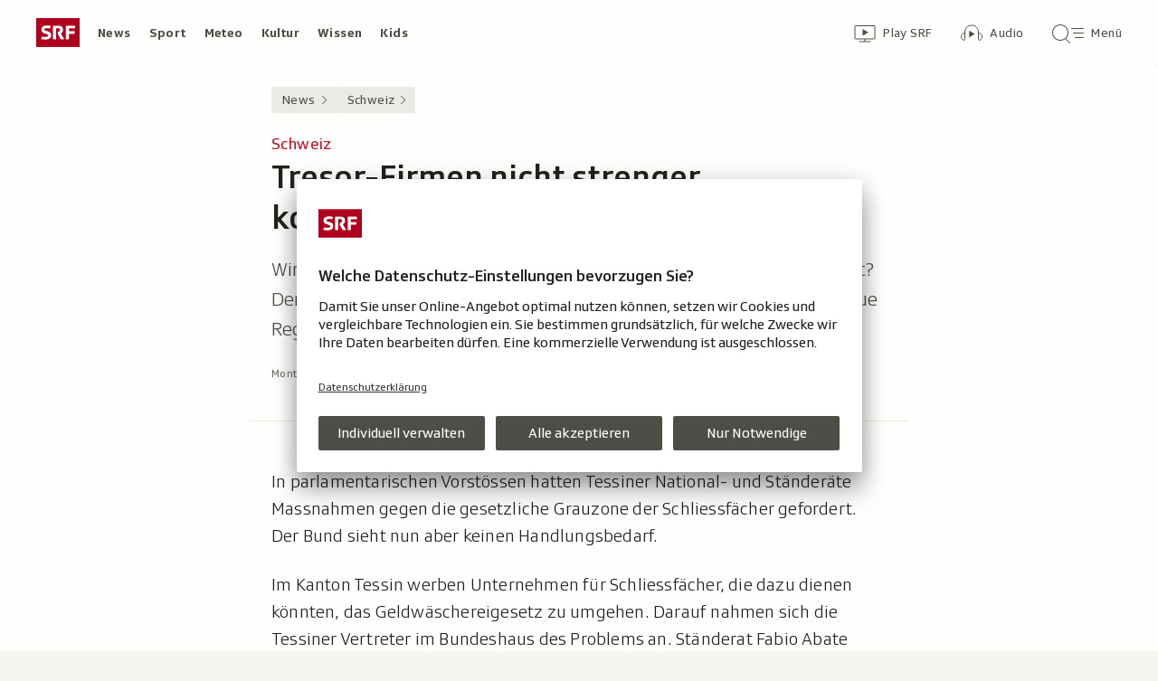

--- FILE ---
content_type: text/html; charset=UTF-8
request_url: https://www.srf.ch/aron/api/articles/autobox?businessUnit=srf&portalName=news&limit=12&representation=web
body_size: 3336
content:
<li class="collection__teaser-item js-teaser-item">
    


<a href="/news/international/ueber-europas-flughaefen-drohnen-tauchen-immer-weiter-westlich-auf"    class="teaser js-teaser
    "
    data-date-published="2025-11-08T09:07:17+01:00"
    data-date-modified="2025-11-08T09:07:17+01:00"
    data-source=""
    data-urn="urn:srf:article:019a5f46-ea44-bd1a-daeb-ec915f403f65"
    data-title="Drohnen tauchen immer weiter westlich auf"
    data-referrer-track="srg_mod4=teaser-#JS-PLACEHOLDER-SIZE#-link-0-pos-#JS-PLACEHOLDER-POS#"
                        data-content-categories="News International"
                    >

                    <div class="teaser__medium ">
                        

    <div
        class="image js-image js-image-lazyload"
                data-image-provider="rokka"         data-image-id="063dd8"     >
                    <picture>
                <img
                    alt=""
                                        class="image__img"
                    loading="lazy"
                    src="/static/cms/images/320ws/063dd8.webp"
                >
            </picture>
            </div>

                                                        </div>
            
            <div class="teaser__content" role="text">
                        
        <div class="teaser__text">
                                                <div class="teaser__kicker">
                                                                                                                                                                            <span class="teaser__kicker-text">Über Europas Flughäfen</span>
                                            </div>
                            
                                                                                    <span class="teaser__title">Drohnen tauchen immer weiter westlich auf</span>
                            
            
                        
                            <p class="teaser__lead">
                    Die Karte zeigt ein klares Muster bei Drohnensichtungen in Europa: Sie fliegen zunehmend weiter westlich.
                </p>
                    </div>

                
            </div>
    
                <div class="teaser__extras">
                                        <div
    class="teaser-meta js-teaser-meta teaser__meta"
    role="text"
    
    data-teaser-meta-source-id="urn:srf:article:019a5f46-ea44-bd1a-daeb-ec915f403f65"
    data-teaser-meta-video="true"             data-teaser-meta-published-at="2025-11-08T09:07:17+01:00"     data-teaser-meta-published-at-permanent="2025-11-08T09:07:17+01:00"     data-teaser-meta-modified-at="2025-11-08T09:07:17+01:00"             data-teaser-meta-size="#JS-PLACEHOLDER-SIZE#"         
><div class="teaser-meta__ltr js-teaser-meta__ltr"></div><div class="teaser-meta__rtl js-teaser-meta__rtl"></div></div>            
                        
                                </div>
    
        </a>
</li>
<li class="collection__teaser-item js-teaser-item">
    


<a href="/news/schweiz/ehre-wem-ehre-gebuehrt-attilio-savioni-der-dienstaelteste-gemeindepraesident-der-schweiz"    class="teaser js-teaser
    "
    data-date-published="2025-11-08T16:31:19+01:00"
    data-date-modified="2025-11-08T16:31:19+01:00"
    data-source=""
    data-urn="urn:srf:article:019a6396-e546-b901-b6cb-a0281dcdb8af"
    data-title="Attilio Savioni: der dienstälteste Gemeindepräsident der Schweiz"
    data-referrer-track="srg_mod4=teaser-#JS-PLACEHOLDER-SIZE#-link-0-pos-#JS-PLACEHOLDER-POS#"
                        data-content-categories="News Schweiz"
                    >

                    <div class="teaser__medium ">
                        

    <div
        class="image js-image js-image-lazyload"
                data-image-provider="rokka"         data-image-id="5780a1"     >
                    <picture>
                <img
                    alt=""
                                        class="image__img"
                    loading="lazy"
                    src="/static/cms/images/320ws/5780a1.webp"
                >
            </picture>
            </div>

                                                        </div>
            
            <div class="teaser__content" role="text">
                        
        <div class="teaser__text">
                                                <div class="teaser__kicker">
                                                                                                                                                                            <span class="teaser__kicker-text">Ehre, wem Ehre gebührt</span>
                                            </div>
                            
                                                                                    <span class="teaser__title">Attilio Savioni: der dienstälteste Gemeindepräsident der Schweiz</span>
                            
            
                        
                            <p class="teaser__lead">
                    45 Jahre im Amt – und kein bisschen müde. Attilio Savioni blickt auf ein Leben im Dienst eines Bündner Dörfchens zurück.
                </p>
                    </div>

                
            </div>
    
                <div class="teaser__extras">
                                        <div
    class="teaser-meta js-teaser-meta teaser__meta"
    role="text"
    
    data-teaser-meta-source-id="urn:srf:article:019a6396-e546-b901-b6cb-a0281dcdb8af"
                data-teaser-meta-published-at="2025-11-08T16:31:19+01:00"     data-teaser-meta-published-at-permanent="2025-11-08T16:31:19+01:00"     data-teaser-meta-modified-at="2025-11-08T16:31:19+01:00"             data-teaser-meta-size="#JS-PLACEHOLDER-SIZE#"         
><div class="teaser-meta__ltr js-teaser-meta__ltr"></div><div class="teaser-meta__rtl js-teaser-meta__rtl"></div></div>            
                        
                                </div>
    
        </a>
</li>
<li class="collection__teaser-item js-teaser-item">
    


<a href="/news/wirtschaft/konsequenz-nach-absturz-nach-crash-ups-stoppt-den-einsatz-aller-md-11-frachtflugzeuge"    class="teaser js-teaser
    "
    data-date-published="2025-11-08T10:31:12+01:00"
    data-date-modified="2025-11-08T10:31:12+01:00"
    data-source=""
    data-urn="urn:srf:article:019a62b9-971d-efe8-b3d6-21d8c4d729ad"
    data-title="Nach Crash: UPS stoppt den Einsatz aller MD-11-Frachtflugzeuge"
    data-referrer-track="srg_mod4=teaser-#JS-PLACEHOLDER-SIZE#-link-0-pos-#JS-PLACEHOLDER-POS#"
                        data-content-categories="News Wirtschaft"
                    >

                    <div class="teaser__medium ">
                        

    <div
        class="image js-image js-image-lazyload"
                data-image-provider="rokka"         data-image-id="338a6cd"     >
                    <picture>
                <img
                    alt=""
                                        class="image__img"
                    loading="lazy"
                    src="/static/cms/images/320ws/338a6cd.webp"
                >
            </picture>
            </div>

                                                        </div>
            
            <div class="teaser__content" role="text">
                        
        <div class="teaser__text">
                                                <div class="teaser__kicker">
                                                                                                                                                                            <span class="teaser__kicker-text">Konsequenz nach Absturz</span>
                                            </div>
                            
                                                                                    <span class="teaser__title">Nach Crash: UPS stoppt den Einsatz aller MD-11-Frachtflugzeuge</span>
                            
            
                        
                            <p class="teaser__lead">
                    Der Absturz forderte 13 Tote. Der Entscheid sei aufgrund einer Empfehlung des Flugzeugherstellers getroffen worden.
                </p>
                    </div>

                
            </div>
    
                <div class="teaser__extras">
                                        <div
    class="teaser-meta js-teaser-meta teaser__meta"
    role="text"
    
    data-teaser-meta-source-id="urn:srf:article:019a62b9-971d-efe8-b3d6-21d8c4d729ad"
    data-teaser-meta-video="true"             data-teaser-meta-published-at="2025-11-08T10:31:12+01:00"     data-teaser-meta-published-at-permanent="2025-11-08T10:31:12+01:00"     data-teaser-meta-modified-at="2025-11-08T10:31:12+01:00"             data-teaser-meta-size="#JS-PLACEHOLDER-SIZE#"         
><div class="teaser-meta__ltr js-teaser-meta__ltr"></div><div class="teaser-meta__rtl js-teaser-meta__rtl"></div></div>            
                        
                                </div>
    
        </a>
</li>
<li class="collection__teaser-item js-teaser-item">
    


<a href="/news/international/weltweite-schlagzeilen-was-tun-gegen-baerenangriffe-in-japan"    class="teaser js-teaser
    "
    data-date-published="2025-11-08T08:11:12+01:00"
    data-date-modified="2025-11-08T08:11:12+01:00"
    data-source=""
    data-urn="urn:srf:article:019a4e4e-e76b-aead-7acd-63ea47473502"
    data-title="Was tun gegen Bärenangriffe in Japan?"
    data-referrer-track="srg_mod4=teaser-#JS-PLACEHOLDER-SIZE#-link-0-pos-#JS-PLACEHOLDER-POS#"
                        data-content-categories="News International"
                    >

                    <div class="teaser__medium ">
                        

    <div
        class="image js-image js-image-lazyload"
                data-image-provider="rokka"         data-image-id="98a8009"     >
                    <picture>
                <img
                    alt=""
                                        class="image__img"
                    loading="lazy"
                    src="/static/cms/images/320ws/98a8009.webp"
                >
            </picture>
            </div>

                                                        </div>
            
            <div class="teaser__content" role="text">
                        
        <div class="teaser__text">
                                                <div class="teaser__kicker">
                                                                                                                                                                            <span class="teaser__kicker-text">Weltweite Schlagzeilen</span>
                                            </div>
                            
                                                                                    <span class="teaser__title">Was tun gegen Bärenangriffe in Japan?</span>
                            
            
                        
                            <p class="teaser__lead">
                    Allein 2025 wurden schon 12 Personen von Bären getötet. Journalist Martin Fritz weiss, was die Politik jetzt unternimmt.
                </p>
                    </div>

                
            </div>
    
                <div class="teaser__extras">
                                        <div
    class="teaser-meta js-teaser-meta teaser__meta"
    role="text"
    
    data-teaser-meta-source-id="urn:srf:article:019a4e4e-e76b-aead-7acd-63ea47473502"
        data-teaser-meta-audio="true"         data-teaser-meta-published-at="2025-11-08T08:11:12+01:00"     data-teaser-meta-published-at-permanent="2025-11-08T08:11:12+01:00"     data-teaser-meta-modified-at="2025-11-08T08:11:12+01:00"             data-teaser-meta-size="#JS-PLACEHOLDER-SIZE#"         
><div class="teaser-meta__ltr js-teaser-meta__ltr"></div><div class="teaser-meta__rtl js-teaser-meta__rtl"></div></div>            
                        
                                </div>
    
        </a>
</li>
<li class="collection__teaser-item js-teaser-item">
    


<a href="/news/international/zerstrittene-opposition-putins-gegner-was-sie-eint-was-sie-spaltet"    class="teaser js-teaser
    "
    data-date-published="2025-11-08T19:09:50+01:00"
    data-date-modified="2025-11-08T19:09:50+01:00"
    data-source=""
    data-urn="urn:srf:article:019a4ee5-ac57-3985-8e33-cd12b009fda3"
    data-title="Putins Gegner: Was sie eint – was sie spaltet"
    data-referrer-track="srg_mod4=teaser-#JS-PLACEHOLDER-SIZE#-link-0-pos-#JS-PLACEHOLDER-POS#"
                        data-content-categories="News International"
                    >

                    <div class="teaser__medium ">
                        

    <div
        class="image js-image js-image-lazyload"
                data-image-provider="rokka"         data-image-id="65287e8"     >
                    <picture>
                <img
                    alt=""
                                        class="image__img"
                    loading="lazy"
                    src="/static/cms/images/320ws/65287e8.webp"
                >
            </picture>
            </div>

                                                        </div>
            
            <div class="teaser__content" role="text">
                        
        <div class="teaser__text">
                                                <div class="teaser__kicker">
                                                                                                                                                                            <span class="teaser__kicker-text">Zerstrittene Opposition</span>
                                            </div>
                            
                                                                                    <span class="teaser__title">Putins Gegner: Was sie eint – was sie spaltet</span>
                            
            
                        
                            <p class="teaser__lead">
                    Russlands Opposition formiert sich im Exil. Doch sie schafft es nicht, mit einer Stimme zu sprechen.
                </p>
                    </div>

                
            </div>
    
                <div class="teaser__extras">
                                        <div
    class="teaser-meta js-teaser-meta teaser__meta"
    role="text"
    
    data-teaser-meta-source-id="urn:srf:article:019a4ee5-ac57-3985-8e33-cd12b009fda3"
        data-teaser-meta-audio="true"         data-teaser-meta-published-at="2025-11-08T19:09:50+01:00"     data-teaser-meta-published-at-permanent="2025-11-08T19:09:50+01:00"     data-teaser-meta-modified-at="2025-11-08T19:09:50+01:00"             data-teaser-meta-size="#JS-PLACEHOLDER-SIZE#"         
><div class="teaser-meta__ltr js-teaser-meta__ltr"></div><div class="teaser-meta__rtl js-teaser-meta__rtl"></div></div>            
                        
                                </div>
    
        </a>
</li>
<li class="collection__teaser-item js-teaser-item">
    


<a href="/news/international/medienfreiheit-in-ungarn-ringier-verkauft-blikk-was-hat-das-mit-orban-zu-tun"    class="teaser js-teaser
    "
    data-date-published="2025-11-08T16:33:21+01:00"
    data-date-modified="2025-11-08T16:33:21+01:00"
    data-source=""
    data-urn="urn:srf:article:019a5ed2-888c-5b38-07a7-4dab9a0b8e9d"
    data-title="Ringier verkauft «Blikk»: Was hat das mit Orbán zu tun?"
    data-referrer-track="srg_mod4=teaser-#JS-PLACEHOLDER-SIZE#-link-0-pos-#JS-PLACEHOLDER-POS#"
                        data-content-categories="News International"
                    >

                    <div class="teaser__medium ">
                        

    <div
        class="image js-image js-image-lazyload"
                data-image-provider="rokka"         data-image-id="311041"     >
                    <picture>
                <img
                    alt=""
                                        class="image__img"
                    loading="lazy"
                    src="/static/cms/images/320ws/311041.webp"
                >
            </picture>
            </div>

                                                        </div>
            
            <div class="teaser__content" role="text">
                        
        <div class="teaser__text">
                                                <div class="teaser__kicker">
                                                                                                                                                                            <span class="teaser__kicker-text">Medienfreiheit in Ungarn</span>
                                            </div>
                            
                                                                                    <span class="teaser__title">Ringier verkauft «Blikk»: Was hat das mit Orbán zu tun?</span>
                            
            
                        
                            <p class="teaser__lead">
                    «Wir setzen auf unabhängigen Journalismus»: Ringier-Chef Marc Walder über den Verkauf und die Medienzukunft in Ungarn.
                </p>
                    </div>

                
            </div>
    
                <div class="teaser__extras">
                                        <div
    class="teaser-meta js-teaser-meta teaser__meta"
    role="text"
    
    data-teaser-meta-source-id="urn:srf:article:019a5ed2-888c-5b38-07a7-4dab9a0b8e9d"
    data-teaser-meta-video="true"             data-teaser-meta-published-at="2025-11-08T16:33:21+01:00"     data-teaser-meta-published-at-permanent="2025-11-08T16:33:21+01:00"     data-teaser-meta-modified-at="2025-11-08T16:33:21+01:00"             data-teaser-meta-size="#JS-PLACEHOLDER-SIZE#"         
><div class="teaser-meta__ltr js-teaser-meta__ltr"></div><div class="teaser-meta__rtl js-teaser-meta__rtl"></div></div>            
                        
                                </div>
    
        </a>
</li>
<li class="collection__teaser-item js-teaser-item">
    


<a href="/news/international/beziehungen-usa-suedafrika-usa-nehmen-laut-trump-nicht-am-g20-gipfel-teil"    class="teaser js-teaser
    "
    data-date-published="2025-11-08T11:50:32+01:00"
    data-date-modified="2025-11-08T11:50:32+01:00"
    data-source=""
    data-urn="urn:srf:article:019a62d9-415d-7d21-f5ad-716f97b004be"
    data-title="USA nehmen laut Trump nicht am G20-Gipfel teil"
    data-referrer-track="srg_mod4=teaser-#JS-PLACEHOLDER-SIZE#-link-0-pos-#JS-PLACEHOLDER-POS#"
                        data-content-categories="News International"
                    >

                    <div class="teaser__medium ">
                        

    <div
        class="image js-image js-image-lazyload"
                data-image-provider="rokka"         data-image-id="605558"     >
                    <picture>
                <img
                    alt=""
                                        class="image__img"
                    loading="lazy"
                    src="/static/cms/images/320ws/605558.webp"
                >
            </picture>
            </div>

                                                        </div>
            
            <div class="teaser__content" role="text">
                        
        <div class="teaser__text">
                                                <div class="teaser__kicker">
                                                                                                                                                                            <span class="teaser__kicker-text">Beziehungen USA-Südafrika</span>
                                            </div>
                            
                                                                                    <span class="teaser__title">USA nehmen laut Trump nicht am G20-Gipfel teil</span>
                            
            
                        
                            <p class="teaser__lead">
                    US-Präsident Trump begründet die Absage mit angeblichen «Menschenrechtsverletzungen» gegenüber Weissen.
                </p>
                    </div>

                
            </div>
    
                <div class="teaser__extras">
                                        <div
    class="teaser-meta js-teaser-meta teaser__meta"
    role="text"
    
    data-teaser-meta-source-id="urn:srf:article:019a62d9-415d-7d21-f5ad-716f97b004be"
    data-teaser-meta-video="true"             data-teaser-meta-published-at="2025-11-08T11:50:32+01:00"     data-teaser-meta-published-at-permanent="2025-11-08T11:50:32+01:00"     data-teaser-meta-modified-at="2025-11-08T11:50:32+01:00"             data-teaser-meta-size="#JS-PLACEHOLDER-SIZE#"         
><div class="teaser-meta__ltr js-teaser-meta__ltr"></div><div class="teaser-meta__rtl js-teaser-meta__rtl"></div></div>            
                        
                                </div>
    
        </a>
</li>
<li class="collection__teaser-item js-teaser-item">
    


<a href="/news/schweiz/gorilla-im-zoo-yeba-ist-der-neue-anfuehrer-im-affenhaus-im-basler-zoo"    class="teaser js-teaser
    "
    data-date-published="2025-11-08T12:33:46+01:00"
    data-date-modified="2025-11-08T12:33:46+01:00"
    data-source=""
    data-urn="urn:srf:article:019a5843-a23d-5d3b-10c3-5cf96896e6f8"
    data-title="Yeba ist der neue Anführer im Affenhaus im Basler Zoo"
    data-referrer-track="srg_mod4=teaser-#JS-PLACEHOLDER-SIZE#-link-0-pos-#JS-PLACEHOLDER-POS#"
                        data-content-categories="News Schweiz"
                    >

                    <div class="teaser__medium ">
                        

    <div
        class="image js-image js-image-lazyload"
                data-image-provider="rokka"         data-image-id="d083d2"     >
                    <picture>
                <img
                    alt=""
                                        class="image__img"
                    loading="lazy"
                    src="/static/cms/images/320ws/d083d2.webp"
                >
            </picture>
            </div>

                                                        </div>
            
            <div class="teaser__content" role="text">
                        
        <div class="teaser__text">
                                                <div class="teaser__kicker">
                                                                                                                                                                            <span class="teaser__kicker-text">Gorilla im Zoo</span>
                                            </div>
                            
                                                                                    <span class="teaser__title">Yeba ist der neue Anführer im Affenhaus im Basler Zoo</span>
                            
            
                        
                            <p class="teaser__lead">
                    Der 13-jährige Yeba wird in die Gorillagruppe integriert, die zuvor von M&#039;Tongé angeführt wurde.
                </p>
                    </div>

                
            </div>
    
                <div class="teaser__extras">
                                        <div
    class="teaser-meta js-teaser-meta teaser__meta"
    role="text"
    
    data-teaser-meta-source-id="urn:srf:article:019a5843-a23d-5d3b-10c3-5cf96896e6f8"
    data-teaser-meta-video="true"             data-teaser-meta-published-at="2025-11-08T12:33:46+01:00"     data-teaser-meta-published-at-permanent="2025-11-08T12:33:46+01:00"     data-teaser-meta-modified-at="2025-11-08T12:33:46+01:00"             data-teaser-meta-size="#JS-PLACEHOLDER-SIZE#"         
><div class="teaser-meta__ltr js-teaser-meta__ltr"></div><div class="teaser-meta__rtl js-teaser-meta__rtl"></div></div>            
                        
                                </div>
    
        </a>
</li>
<li class="collection__teaser-item js-teaser-item">
    


<a href="/news/111-000-spinnen-groesstes-spinnennetz-der-welt-in-hoehle-entdeckt"    class="teaser js-teaser
    "
    data-date-published="2025-11-07T16:51:57+01:00"
    data-date-modified="2025-11-07T16:51:57+01:00"
    data-source=""
    data-urn="urn:srf:article:019a5eda-896d-102c-fc96-89eeb595c451"
    data-title="Grösstes Spinnennetz der Welt in Höhle entdeckt"
    data-referrer-track="srg_mod4=teaser-#JS-PLACEHOLDER-SIZE#-link-0-pos-#JS-PLACEHOLDER-POS#"
                        >

                    <div class="teaser__medium ">
                        

    <div
        class="image js-image js-image-lazyload"
                data-image-provider="rokka"         data-image-id="e8c342"     >
                    <picture>
                <img
                    alt=""
                                        class="image__img"
                    loading="lazy"
                    src="/static/cms/images/320ws/e8c342.webp"
                >
            </picture>
            </div>

                                                        </div>
            
            <div class="teaser__content" role="text">
                        
        <div class="teaser__text">
                                                <div class="teaser__kicker">
                                                                                                                                                                            <span class="teaser__kicker-text">111&#039;000 Spinnen</span>
                                            </div>
                            
                                                                                    <span class="teaser__title">Grösstes Spinnennetz der Welt in Höhle entdeckt</span>
                            
            
                        
                            <p class="teaser__lead">
                    Über 111&#039;000 Spinnen in einem einzigen Netz-Komplex – warum zwei Arten in riesiger Zahl in einer Höhle überleben können.
                </p>
                    </div>

                
            </div>
    
                <div class="teaser__extras">
                                        <div
    class="teaser-meta js-teaser-meta teaser__meta"
    role="text"
    
    data-teaser-meta-source-id="urn:srf:article:019a5eda-896d-102c-fc96-89eeb595c451"
    data-teaser-meta-video="true"             data-teaser-meta-published-at="2025-11-07T16:51:57+01:00"     data-teaser-meta-published-at-permanent="2025-11-07T16:51:57+01:00"     data-teaser-meta-modified-at="2025-11-07T16:51:57+01:00"             data-teaser-meta-size="#JS-PLACEHOLDER-SIZE#"         
><div class="teaser-meta__ltr js-teaser-meta__ltr"></div><div class="teaser-meta__rtl js-teaser-meta__rtl"></div></div>            
                        
                                </div>
    
        </a>
</li>
<li class="collection__teaser-item js-teaser-item">
    


<a href="/news/gesellschaft/psychische-stoerungen-es-ist-schwierig-sich-als-psychisch-krank-zu-outen"    class="teaser js-teaser
    "
    data-date-published="2025-11-08T07:01:16+01:00"
    data-date-modified="2025-11-08T07:01:16+01:00"
    data-source=""
    data-urn="urn:srf:article:019a5ea1-0b03-a3cb-acdf-037dcb5fe19c"
    data-title="«Es ist schwierig, sich als psychisch krank zu outen»"
    data-referrer-track="srg_mod4=teaser-#JS-PLACEHOLDER-SIZE#-link-0-pos-#JS-PLACEHOLDER-POS#"
                        data-content-categories="News Gesellschaft"
                    >

                    <div class="teaser__medium ">
                        

    <div
        class="image js-image js-image-lazyload"
                data-image-provider="rokka"         data-image-id="776c29"     >
                    <picture>
                <img
                    alt=""
                                        class="image__img"
                    loading="lazy"
                    src="/static/cms/images/320ws/776c29.webp"
                >
            </picture>
            </div>

                                                        </div>
            
            <div class="teaser__content" role="text">
                        
        <div class="teaser__text">
                                                <div class="teaser__kicker">
                                                                                                                                                                            <span class="teaser__kicker-text">Psychische Störungen</span>
                                            </div>
                            
                                                                                    <span class="teaser__title">«Es ist schwierig, sich als psychisch krank zu outen»</span>
                            
            
                        
                            <p class="teaser__lead">
                    «I love you, I leave you» zeigt Musiker Dino Brandão in einer psychischen Krise – ein wichtiges Dokument.
                </p>
                    </div>

                
            </div>
    
                <div class="teaser__extras">
                                        <div
    class="teaser-meta js-teaser-meta teaser__meta"
    role="text"
    
    data-teaser-meta-source-id="urn:srf:article:019a5ea1-0b03-a3cb-acdf-037dcb5fe19c"
        data-teaser-meta-audio="true"         data-teaser-meta-published-at="2025-11-08T07:01:16+01:00"     data-teaser-meta-published-at-permanent="2025-11-08T07:01:16+01:00"     data-teaser-meta-modified-at="2025-11-08T07:01:16+01:00"             data-teaser-meta-size="#JS-PLACEHOLDER-SIZE#"         
><div class="teaser-meta__ltr js-teaser-meta__ltr"></div><div class="teaser-meta__rtl js-teaser-meta__rtl"></div></div>            
                        
                                </div>
    
        </a>
</li>
<li class="collection__teaser-item js-teaser-item">
    


<a href="/news/international/usa/gerichtsentscheid-zu-snap-trump-regierung-darf-lebensmittelhilfe-vorerst-zurueckhalten"    class="teaser js-teaser
    "
    data-date-published="2025-11-08T04:20:35+01:00"
    data-date-modified="2025-11-08T10:20:37+01:00"
    data-source=""
    data-urn="urn:srf:article:019a6152-8df4-8bf2-e5ce-a7e6e3a4f17d"
    data-title="Trump-Regierung darf Lebensmittelhilfe vorerst zurückhalten"
    data-referrer-track="srg_mod4=teaser-#JS-PLACEHOLDER-SIZE#-link-0-pos-#JS-PLACEHOLDER-POS#"
                        data-content-categories="News International"
                    >

                    <div class="teaser__medium ">
                        

    <div
        class="image js-image js-image-lazyload"
                data-image-provider="rokka"         data-image-id="89be1e0"     >
                    <picture>
                <img
                    alt=""
                                        class="image__img"
                    loading="lazy"
                    src="/static/cms/images/320ws/89be1e0.webp"
                >
            </picture>
            </div>

                                                        </div>
            
            <div class="teaser__content" role="text">
                        
        <div class="teaser__text">
                                                <div class="teaser__kicker">
                                                                                                                                                                            <span class="teaser__kicker-text">Gerichtsentscheid zu «SNAP»</span>
                                            </div>
                            
                                                                                    <span class="teaser__title">Trump-Regierung darf Lebensmittelhilfe vorerst zurückhalten</span>
                            
            
                        
                            <p class="teaser__lead">
                    Eine Richterin des Supreme Court erlaubt der Regierung kurzzeitig, die zurückgehaltenen Notgelder weiter zu blockieren.
                </p>
                    </div>

                
            </div>
    
                <div class="teaser__extras">
                                        <div
    class="teaser-meta js-teaser-meta teaser__meta"
    role="text"
    
    data-teaser-meta-source-id="urn:srf:article:019a6152-8df4-8bf2-e5ce-a7e6e3a4f17d"
        data-teaser-meta-audio="true"         data-teaser-meta-published-at="2025-11-08T04:20:35+01:00"     data-teaser-meta-published-at-permanent="2025-11-08T04:20:35+01:00"     data-teaser-meta-modified-at="2025-11-08T10:20:37+01:00"             data-teaser-meta-size="#JS-PLACEHOLDER-SIZE#"         
><div class="teaser-meta__ltr js-teaser-meta__ltr"></div><div class="teaser-meta__rtl js-teaser-meta__rtl"></div></div>            
                        
                                </div>
    
        </a>
</li>
<li class="collection__teaser-item js-teaser-item">
    


<a href="/news/gesellschaft/gedankenexperiment-entwickelt-die-ki-ihr-eigenes-bewusstsein"    class="teaser js-teaser
    "
    data-date-published="2025-11-08T15:47:30+01:00"
    data-date-modified="2025-11-08T16:00:00+01:00"
    data-source=""
    data-urn="urn:srf:article:019a582c-996e-aeb7-6568-e07b962cbdb2"
    data-title="Entwickelt die KI ihr eigenes Bewusstsein?"
    data-referrer-track="srg_mod4=teaser-#JS-PLACEHOLDER-SIZE#-link-0-pos-#JS-PLACEHOLDER-POS#"
                        data-content-categories="News Gesellschaft"
                    >

                    <div class="teaser__medium ">
                        

    <div
        class="image js-image js-image-lazyload"
                data-image-provider="rokka"         data-image-id="209f53"     >
                    <picture>
                <img
                    alt=""
                                        class="image__img"
                    loading="lazy"
                    src="/static/cms/images/320ws/209f53.webp"
                >
            </picture>
            </div>

                                                        </div>
            
            <div class="teaser__content" role="text">
                        
        <div class="teaser__text">
                                                <div class="teaser__kicker">
                                                                                                                                                                            <span class="teaser__kicker-text">Gedankenexperiment</span>
                                            </div>
                            
                                                                                    <span class="teaser__title">Entwickelt die KI ihr eigenes Bewusstsein?</span>
                            
            
                        
                            <p class="teaser__lead">
                    Die KI wirkt schon heute täuschend menschlich. Alles nur gespielt – aber in Zukunft ist ein KI-Bewusstsein denkbar.
                </p>
                    </div>

                
            </div>
    
                <div class="teaser__extras">
                                        <div
    class="teaser-meta js-teaser-meta teaser__meta"
    role="text"
    
    data-teaser-meta-source-id="urn:srf:article:019a582c-996e-aeb7-6568-e07b962cbdb2"
        data-teaser-meta-audio="true"         data-teaser-meta-published-at="2025-11-08T15:47:30+01:00"     data-teaser-meta-published-at-permanent="2025-11-08T15:47:30+01:00"     data-teaser-meta-modified-at="2025-11-08T16:00:00+01:00"             data-teaser-meta-size="#JS-PLACEHOLDER-SIZE#"         
><div class="teaser-meta__ltr js-teaser-meta__ltr"></div><div class="teaser-meta__rtl js-teaser-meta__rtl"></div></div>            
                        
                                </div>
    
        </a>
</li>
